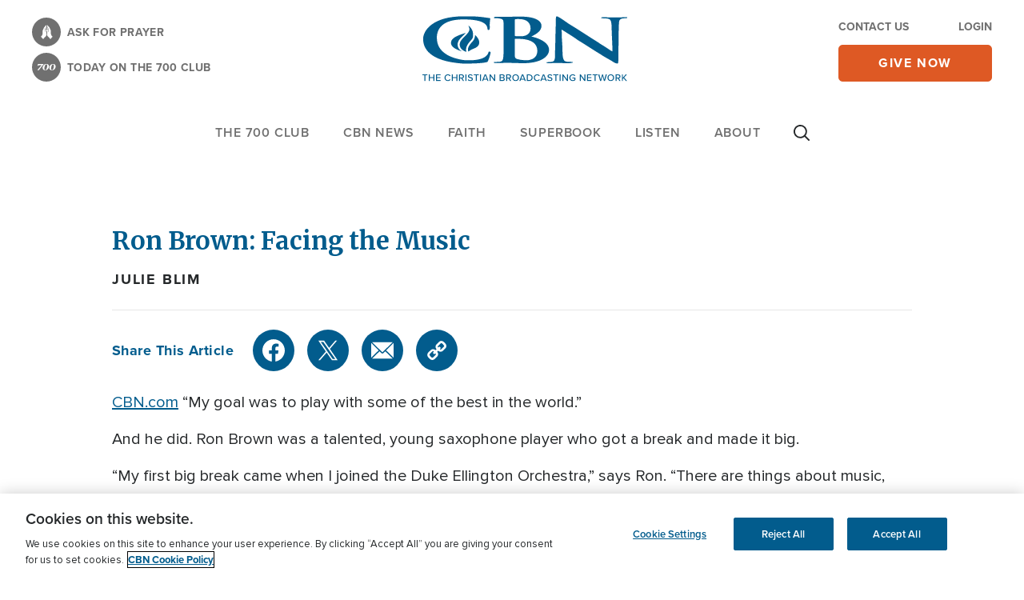

--- FILE ---
content_type: text/html; charset=utf-8
request_url: https://www.google.com/recaptcha/api2/aframe
body_size: 184
content:
<!DOCTYPE HTML><html><head><meta http-equiv="content-type" content="text/html; charset=UTF-8"></head><body><script nonce="n4fk-0pjPU6PK9wIU4GXXg">/** Anti-fraud and anti-abuse applications only. See google.com/recaptcha */ try{var clients={'sodar':'https://pagead2.googlesyndication.com/pagead/sodar?'};window.addEventListener("message",function(a){try{if(a.source===window.parent){var b=JSON.parse(a.data);var c=clients[b['id']];if(c){var d=document.createElement('img');d.src=c+b['params']+'&rc='+(localStorage.getItem("rc::a")?sessionStorage.getItem("rc::b"):"");window.document.body.appendChild(d);sessionStorage.setItem("rc::e",parseInt(sessionStorage.getItem("rc::e")||0)+1);localStorage.setItem("rc::h",'1769446904945');}}}catch(b){}});window.parent.postMessage("_grecaptcha_ready", "*");}catch(b){}</script></body></html>